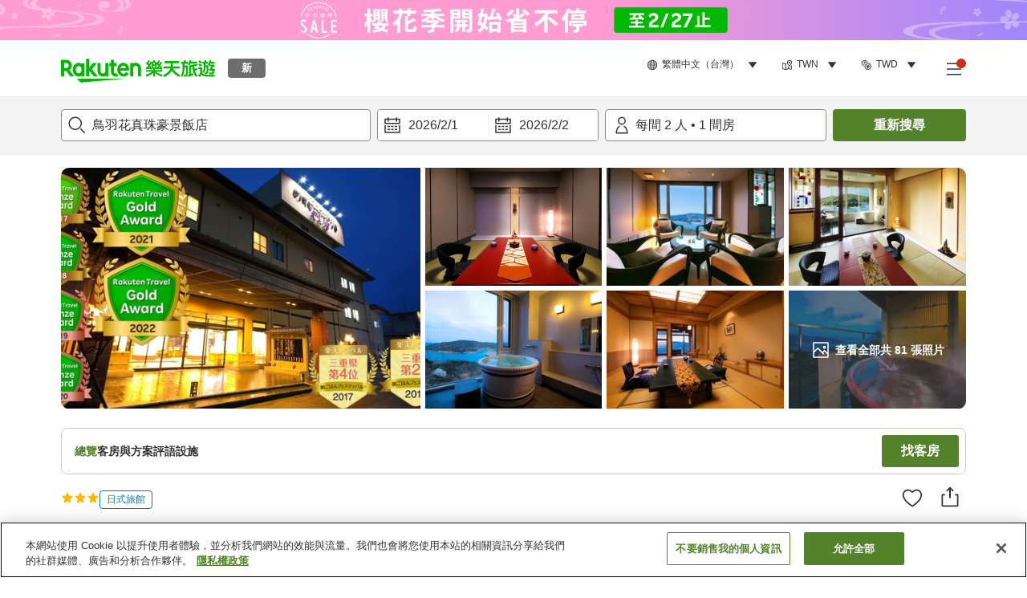

--- FILE ---
content_type: image/svg+xml
request_url: https://image.space.rakuten.co.jp/d/strg/ctrl/26/db77fcd71632aac0944f946f9040c2cd2a2551aa.82.9.26.3.svg
body_size: 663
content:
<svg width="32" height="32" viewBox="0 0 32 32" fill="none" xmlns="http://www.w3.org/2000/svg">
<path fill-rule="evenodd" clip-rule="evenodd" d="M17.9864 2.01831L13.1774 6.43231L10.8024 4.52031L4.85938 9.30531L6.11337 10.8623L10.8024 7.08731L14.3544 9.94631L15.6084 8.38831L14.7534 7.70031L18.0784 4.64831L25.8914 10.8663L27.1374 9.30131L17.9864 2.01831ZM22.837 21.7678V23.9758C23.775 24.4818 24.138 24.9878 24.138 25.3068C24.138 25.7018 23.601 26.3788 22.087 26.9908C20.479 27.6418 18.316 27.9998 16 27.9998C13.684 27.9998 11.523 27.6418 9.91398 26.9908C8.39998 26.3788 7.86298 25.7018 7.86298 25.3068C7.86298 24.9878 8.22698 24.4818 9.16398 23.9758V21.7678C7.03498 22.6288 5.86298 23.8858 5.86298 25.3068C5.86298 26.7278 7.03498 27.9848 9.16398 28.8458C11.006 29.5898 13.434 29.9998 16 29.9998C18.567 29.9998 20.995 29.5898 22.837 28.8458C24.966 27.9848 26.138 26.7278 26.138 25.3068C26.138 23.8858 24.966 22.6288 22.837 21.7678ZM19.1924 17.5695C19.1924 18.1765 19.4284 18.7475 19.8584 19.1765C21.5234 20.8425 21.5234 23.5525 19.8584 25.2185H17.5064C17.7184 24.6955 18.0334 24.2145 18.4444 23.8035C19.3304 22.9185 19.3304 21.4765 18.4444 20.5905C17.6364 19.7835 17.1924 18.7105 17.1924 17.5695C17.1924 16.4285 17.6364 15.3555 18.4444 14.5485H20.7954C20.5874 15.0635 20.2754 15.5455 19.8584 15.9625C19.4284 16.3915 19.1924 16.9625 19.1924 17.5695ZM12.5879 19.1765C12.1579 18.7475 11.9219 18.1765 11.9219 17.5695C11.9219 16.9625 12.1579 16.3915 12.5879 15.9625C13.0049 15.5455 13.3169 15.0635 13.5249 14.5485H11.1739C10.3659 15.3555 9.92188 16.4285 9.92188 17.5695C9.92188 18.7105 10.3659 19.7835 11.1739 20.5905C12.0599 21.4765 12.0599 22.9185 11.1739 23.8035C10.7629 24.2145 10.4479 24.6955 10.2359 25.2185H12.5879C14.2529 23.5525 14.2529 20.8425 12.5879 19.1765ZM16.2227 15.9625C15.3367 16.8485 15.3367 18.2905 16.2227 19.1765C17.0307 19.9835 17.4747 21.0555 17.4747 22.1975C17.4747 23.3385 17.0307 24.4115 16.2227 25.2185H13.8717C14.0797 24.7035 14.3927 24.2205 14.8087 23.8035C15.2387 23.3745 15.4747 22.8035 15.4747 22.1975C15.4747 21.5905 15.2387 21.0195 14.8087 20.5905C13.1437 18.9245 13.1437 16.2145 14.8087 14.5485H17.1597C16.9487 15.0715 16.6337 15.5515 16.2227 15.9625Z" fill="#333333"/>
</svg>
